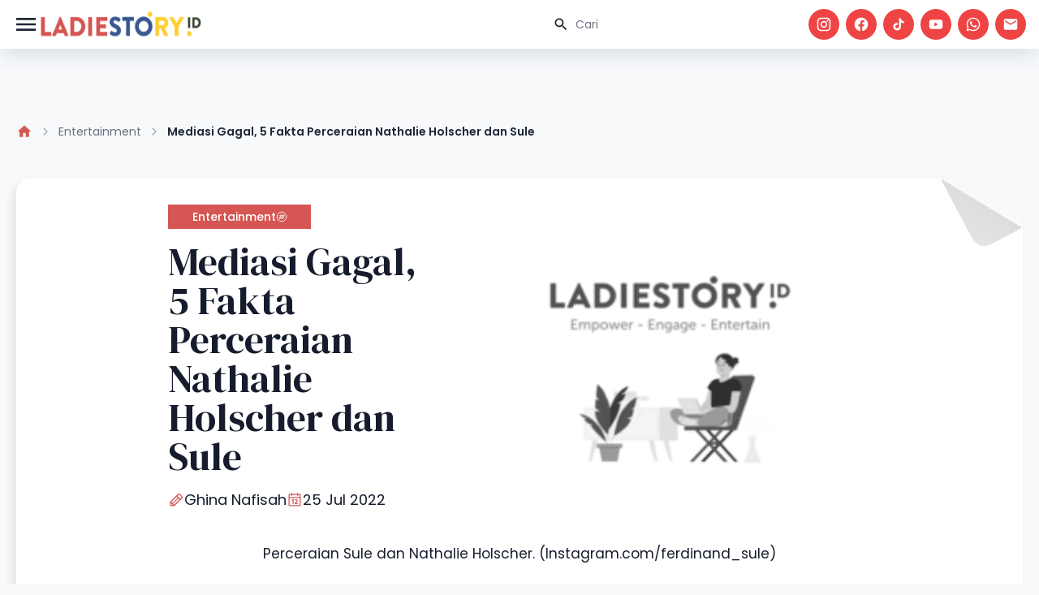

--- FILE ---
content_type: text/html; charset=UTF-8
request_url: https://www.ladiestory.id/fakta-perceraian-nathalie-holscher-dan-sule-66609
body_size: 12473
content:
<!doctype html>
<html lang="en" class="light scroll-smooth" dir="ltr">

<head>
    <meta charset="utf-8">
    <meta name="viewport" content="width=device-width, initial-scale=1.0">
    <link rel="preconnect" href="https://fonts.googleapis.com">
<link rel="preconnect" href="https://fonts.gstatic.com" crossorigin>
<link href="https://fonts.googleapis.com/css2?family=DM+Serif+Display:ital@0;1&display=swap" rel="stylesheet">
<link href="https://fonts.googleapis.com/css2?family=Poppins:ital,wght@0,100;0,200;0,300;0,400;0,500;0,600;0,700;0,800;0,900;1,100;1,200;1,300;1,400;1,500;1,600;1,700;1,800;1,900&display=swap" rel="stylesheet">
<link rel="stylesheet" href="https://www.ladiestory.id/assets/libs/swiper/css/swiper.min.css">
<link rel="preload" as="style" href="https://www.ladiestory.id/build/assets/app-B_foaMeh.css" /><link rel="stylesheet" href="https://www.ladiestory.id/build/assets/app-B_foaMeh.css" />
        <meta name="apple-mobile-web-app-capable" content="yes" />
            <meta name="robots" content="index, follow">
        <meta name="googlebot-news" content="index, follow" />
        <meta name="googlebot" content="index, follow" />
            <meta name="google-site-verification" content="pf8A8S-7KWVBuWq86jUyhbW8Noqib4zQcBjoqBx-IsY" />
        <meta name="mobile-web-app-capable" content="yes">
    
    <meta name="copyright" content="Ladiestory.id">
    <meta name="author" content="Ladiestory.id">
    <meta name="geo.country" content="ID">
    <meta name="geo.placename" content="Indonesia">
    
    <link rel="canonical" href="https://www.ladiestory.id/fakta-perceraian-nathalie-holscher-dan-sule-66609" />
    <meta property="og:locale" content="id_ID" />
    <meta property="fb:app_id" content="196156271285232" />
    <meta property="og:url" content="https://www.ladiestory.id/fakta-perceraian-nathalie-holscher-dan-sule-66609" />
    <meta property="og:site_name" content="Ladiestory.ID" />
    <meta property="og:type" content="website" />
    <meta property="og:title" content="" />
    <meta property="keyword" content="" />

            <meta property="og:description" content="Nathalie Holscher dengan Sule telah menjalani sidang perdana gugatan perceraian mereka di Pengadilan Agama Cikarang, Bekasi pada Rabu (20/07/22). Sayangnya, mediasi keduanya gagal dalam sidang perdana ini.
&amp;nbsp;
Ramai diperbincangkan oleh warganet, berikut beberapa fakta terkait perceraian Nathalie Holscher dan Sule.">
    


            <meta property="og:image" content="https://assets.ladiestory.id/gallery/1657271852327588488-perceraian-sule-dan-nathalie-holscher.jpg" />
        <meta property="og:image:type" content="image/jpeg" />
    <meta name="twitter:title" content="Mediasi Gagal, 5 Fakta Perceraian Nathalie Holscher dan Sule">
    <meta name="twitter:card" content="summary_large_image">
    <meta name="twitter:image:alt" content="Mediasi Gagal, 5 Fakta Perceraian Nathalie Holscher dan Sule">
    <meta name="twitter:site" content="@LadiestoryID">
    <script type="application/ld+json">
            {
                "@context": "https://schema.org",
                "@type": "WebPage",
                "headline": "Mediasi Gagal, 5 Fakta Perceraian Nathalie Holscher dan Sule",
                "url": "https://www.ladiestory.id/fakta-perceraian-nathalie-holscher-dan-sule-66609",
                "datePublished": "2022-07-25 15:45:00",
                                "image": "https://assets.ladiestory.id/gallery/1657271852327588488-perceraian-sule-dan-nathalie-holscher.jpg"
                            }
        </script>
    <script type="application/ld+json">
            {
                    "@context": "https://schema.org",
                    "@type": "NewsArticle",
                    "mainEntityOfPage": {
                        "@type": "WebPage",
                        "@id": "https://www.ladiestory.id/fakta-perceraian-nathalie-holscher-dan-sule-66609"
                    },
                    "headline": "Mediasi Gagal, 5 Fakta Perceraian Nathalie Holscher dan Sule",
                                        "image": {
                        "@type": "ImageObject",
                        "url": "https://assets.ladiestory.id/gallery/1657271852327588488-perceraian-sule-dan-nathalie-holscher.jpg"
                    },
                                        "datePublished": "2022-07-25 15:45:00",
                    "dateModified": "2022-07-25 15:45:00",
                    "author": {
                        "@type": "Person",
                        "name": "Ghina Nafisah"
                    },
                    "publisher": {
                        "@type": "Organization",
                        "name": "LadiestoryID",
                        "logo": {
                            "@type": "ImageObject",
                            "url": "https://assets.ladiestory.id/images/LadiestoryID_logo22s.png"
                        }
                    },
                    "description": "Nathalie Holscher dengan Sule telah menjalani sidang perdana gugatan perceraian mereka di Pengadilan Agama Cikarang, Bekasi pada Rabu (20/07/22). Sayangnya, mediasi keduanya gagal dalam sidang perdana ini.
&amp;nbsp;
Ramai diperbincangkan oleh warganet, berikut beberapa fakta terkait perceraian Nathalie Holscher dan Sule."
                }
        </script>
    <script type="application/ld+json">
            {
                        "@context": "https://schema.org",
                        "@type": "BreadcrumbList",
                        "itemListElement":
                        [
                            {
                                "@type": "ListItem",
                                "position": 1,
                                "item":
                                {
                                    "@id": "https://www.ladiestory.id",
                                    "name": "LADIESTORY.ID"
                                }
                            },
                            {
                                "@type": "ListItem",
                                "position": 2,
                                "item":
                                {
                                    "@id": "https://www.ladiestory.id/category/entertainment",
                                    "name": "Entertainment"
                                }
                            }
                        ]
                    }
        </script>
    <title>Mediasi Gagal, 5 Fakta Perceraian Nathalie Holscher dan...</title>
        
    <link rel="shortcut icon" href="https://ladiestory.id/images/logolsv2.ico">
    
    <script async src="https://www.googletagmanager.com/gtag/js?id=UA-138994967-1"></script>
    

    <!-- Meta Pixel Code -->
    <script>
        ! function(f, b, e, v, n, t, s) {
            if (f.fbq) return;
            n = f.fbq = function() {
                n.callMethod ?
                    n.callMethod.apply(n, arguments) : n.queue.push(arguments)
            };
            if (!f._fbq) f._fbq = n;
            n.push = n;
            n.loaded = !0;
            n.version = '2.0';
            n.queue = [];
            t = b.createElement(e);
            t.async = !0;
            t.src = v;
            s = b.getElementsByTagName(e)[0];
            s.parentNode.insertBefore(t, s)
        }(window, document, 'script',
            'https://connect.facebook.net/en_US/fbevents.js');
        fbq('init', '811425740287338');
        fbq('track', 'PageView');
    </script>
    <noscript><img height="1" width="1" style="display:none" src="https://www.facebook.com/tr?id=811425740287338&ev=PageView&noscript=1" /></noscript>
    <!-- End Meta Pixel Code -->


    <script>
        window.dataLayer = window.dataLayer || [];

        function gtag() {
            dataLayer.push(arguments);
        }
        gtag('js', new Date());

        gtag('config', 'UA-138994967-1');
    </script>

    <!-- Google Tag Manager -->
    <script>
        (function(w, d, s, l, i) {
            w[l] = w[l] || [];
            w[l].push({
                'gtm.start': new Date().getTime(),
                event: 'gtm.js'
            });
            var f = d.getElementsByTagName(s)[0],
                j = d.createElement(s),
                dl = l != 'dataLayer' ? '&l=' + l : '';
            j.async = true;
            j.src =
                'https://www.googletagmanager.com/gtm.js?id=' + i + dl;
            f.parentNode.insertBefore(j, f);
        })(window, document, 'script', 'dataLayer', 'GTM-KZD929X');
    </script>
    <script id="s_ladiestory" type="text/javascript">
        var pro_token = "bcDhTPa2UDPwioS1TBaz8w==",
            timestamp = new Date().getTime(),
            path = "https://widget.profeedr.com";
        ! function(e) {
            var t = e.createElement("script");
            t.src = path + "/Embed/btn_widget.js?cb=" + timestamp, t.async = !0;
            var a = e.getElementsByTagName("script")[0];
            a.parentNode.insertBefore(t, a)
        }(document);
    </script>
    <!-- End Google Tag Manager -->

    <script id="s_ladiestory" type="text/javascript">var pro_token="bcDhTPa2UDPwioS1TBaz8w==", timestamp = new Date().getTime(), path="https://widget.profeedr.com";!function(e){var t=e.createElement("script");t.src=path+"/Embed/btn_widget.js?cb="+timestamp,t.async=!0;var a=e.getElementsByTagName("script")[0];a.parentNode.insertBefore(t,a)}(document);</script>
</head>

<body>
    <header id="ls-header" class="main-header">
    <nav id="navHeader" class="container px-4 mx-auto sm:flex sm:items-center sm:justify-between">
        <div class="flex items-center justify-between gap-3">
            <button type="button"
                id="sidebar-toggle"
                class="relative flex items-center justify-center text-gray-800 bg-white hs-collapse-toggle size-8 gap-x-2 hover:bg-gray-50 focus:outline-none focus:bg-gray-50 disabled:opacity-50 disabled:pointer-events-none dark:bg-transparent dark:border-neutral-700 dark:text-white dark:hover:bg-white/10 dark:focus:bg-white/10"
                data-twe-offcanvas-toggle data-twe-target="#sideBarMenu" aria-controls="sideBarMenu"
                data-twe-ripple-init data-twe-ripple-color="light">
                <span class="iconify size-8 mdi--menu"></span>
            </button>

            <a class="flex-none text-xl font-semibold dark:text-white focus:outline-none focus:opacity-80"
                href="https://www.ladiestory.id" aria-label="Brand">
                <img src="https://www.ladiestory.id/images/ladiestorylogov2.png" class="max-w-[200px] h-[60px]"
                    alt="ladies story logo">
            </a>
        </div>
        <div id="hs-navbar-example"
            class="hidden overflow-hidden transition-all duration-300 hs-collapse basis-full grow sm:block"
            aria-labelledby="hs-navbar-example-collapse">
            <div class="flex flex-col gap-1 mt-5 xl:gap-5 sm:flex-row sm:items-center sm:justify-end sm:mt-0 sm:ps-5">
                <div class="max-w-sm space-y-3">
                    <div>
                        <div class="relative">
                            <form action="https://www.ladiestory.id/result">
                                <input type="text" id="hs-leading-icon"
                                    class="block w-full px-4 py-3 text-sm border-gray-200 rounded-full ps-11 focus:z-10 focus:border-gray-500 focus:ring-gray-500 disabled:opacity-50 disabled:pointer-events-none dark:bg-neutral-900 dark:border-neutral-700 dark:text-neutral-400 dark:placeholder-neutral-500 dark:focus:ring-neutral-600"
                                    placeholder="Cari" name="search">
                            </form>
                            <div class="absolute inset-y-0 z-20 flex items-center pointer-events-none start-0 ps-4">
                                <span class="iconify mdi--magnify size-5"></span>
                            </div>
                        </div>
                    </div>
                </div>

                <div class="flex space-x-2">
                    <a href="https://www.instagram.com/ladiestory.id" target="_blank" class="bg-red-500 social-icon size-[32px] xl:size-[38px] ">
                        <span class="text-white iconify mdi--instagram size-4 xl:size-5"></span>
                    </a>
                    <a href="https://www.facebook.com/ladiestoryID" target="_blank" class="bg-red-500 social-icon size-[32px] xl:size-[38px] ">
                        <span class="text-white iconify mdi--facebook size-4 xl:size-5"></span>
                    </a>
                    <a href="https://tiktok.com/LadiestoryID" target="_blank" class="bg-red-500 social-icon size-[32px] xl:size-[38px] ">
                        <span class="text-white iconify ic--round-tiktok size-4 xl:size-5"></span>
                    </a>
                    <a href="https://www.youtube.com/ladiestoryID/" target="_blank" class="bg-red-500 social-icon size-[32px] xl:size-[38px] ">
                        <span class="text-white iconify mdi--youtube size-4 xl:size-5"></span>
                    </a>
                    <a href="https://wa.me/6281585210067" target="_blank" class="bg-red-500 social-icon size-[32px] xl:size-[38px] ">
                        <span class="text-white iconify mdi--whatsapp size-4 xl:size-5"></span>
                    </a>
                    <a href="/cdn-cgi/l/email-protection#264f484049664a47424f43555249545f084f42" target="_blank" class="bg-red-500 social-icon size-[32px] xl:size-[38px] ">
                        <span class="text-white iconify mdi--email size-4 xl:size-5"></span>
                    </a>
                </div>
            </div>
        </div>
    </nav>
    
</header>
    <div class="invisible fixed bottom-0 left-0 top-0 z-[1045] flex w-72 max-w-full -translate-x-full flex-col border-none bg-white bg-clip-padding text-neutral-700 shadow-sm outline-none transition duration-300 ease-in-out data-[twe-offcanvas-show]:transform-none dark:bg-body-dark dark:text-white"
    tabindex="-1" id="sideBarMenu" aria-labelledby="sideBarMenuLabel" data-twe-offcanvas-init>
    <div class="flex items-center justify-between p-4 shadow-xl">
        <div class="mb-0 font-medium text-[16px] leading-normal" id="sideBarMenuLabel"> Menu's </div>
        <button type="button" id="sidebar-close"
            class="box-content border-none rounded-none text-neutral-500 hover:text-neutral-800 hover:no-underline focus:text-neutral-800 focus:opacity-100 focus:shadow-none focus:outline-none dark:text-neutral-400 dark:hover:text-neutral-300 dark:focus:text-neutral-300"
            data-twe-offcanvas-dismiss aria-label="Close">
            <span class="iconify size-5 lucide--sidebar-close">
            </span>
        </button>
    </div>
    <div class="flex-grow p-4 overflow-y-auto">
        <div class="block mb-4 lg:hidden">
            <div class="relative">
                <form action="https://www.ladiestory.id/result">
                    <input type="text" id="hs-leading-icon"
                        class="block w-full px-4 py-3 text-sm border-gray-200 rounded-full ps-11 focus:z-10 focus:border-gray-500 focus:ring-gray-500 disabled:opacity-50 disabled:pointer-events-none dark:bg-neutral-900 dark:border-neutral-700 dark:text-neutral-400 dark:placeholder-neutral-500 dark:focus:ring-neutral-600"
                        placeholder="Cari" name="search">
                </form>
                <div class="absolute inset-y-0 z-20 flex items-center pointer-events-none start-0 ps-4">
                    <span class="iconify mdi--magnify size-5"></span>
                </div>
            </div>
        </div>
        <div class="mb-0 font-semibold leading-normal" id="sideBarMenuLabel"> Categories </div>
        <ul class="px-2 w-72 text-surface dark:text-white">
                            <li class="w-full py-1">
                    <a href="https://www.ladiestory.id/category/entertainment" aria-current="true"
                        class="flex items-center w-full rounded-lg cursor-pointer bg-primary-100 text-primary-700 dark:bg-slate-900 dark:text-primary-500">
                        <span class="iconify size-10 lucide--dot " style="color: #000000"></span>
                        Entertainment
                    </a>
                </li>
                            <li class="w-full py-1">
                    <a href="https://www.ladiestory.id/category/beauty" aria-current="true"
                        class="flex items-center w-full rounded-lg cursor-pointer bg-primary-100 text-primary-700 dark:bg-slate-900 dark:text-primary-500">
                        <span class="iconify size-10 lucide--dot " style="color: #000000"></span>
                        Beauty
                    </a>
                </li>
                            <li class="w-full py-1">
                    <a href="https://www.ladiestory.id/category/fashion" aria-current="true"
                        class="flex items-center w-full rounded-lg cursor-pointer bg-primary-100 text-primary-700 dark:bg-slate-900 dark:text-primary-500">
                        <span class="iconify size-10 lucide--dot " style="color: #000000"></span>
                        Fashion
                    </a>
                </li>
                            <li class="w-full py-1">
                    <a href="https://www.ladiestory.id/category/lifestyle" aria-current="true"
                        class="flex items-center w-full rounded-lg cursor-pointer bg-primary-100 text-primary-700 dark:bg-slate-900 dark:text-primary-500">
                        <span class="iconify size-10 lucide--dot " style="color: #000000"></span>
                        Lifestyle
                    </a>
                </li>
                            <li class="w-full py-1">
                    <a href="https://www.ladiestory.id/category/health" aria-current="true"
                        class="flex items-center w-full rounded-lg cursor-pointer bg-primary-100 text-primary-700 dark:bg-slate-900 dark:text-primary-500">
                        <span class="iconify size-10 lucide--dot " style="color: #000000"></span>
                        Health
                    </a>
                </li>
                            <li class="w-full py-1">
                    <a href="https://www.ladiestory.id/category/momkids" aria-current="true"
                        class="flex items-center w-full rounded-lg cursor-pointer bg-primary-100 text-primary-700 dark:bg-slate-900 dark:text-primary-500">
                        <span class="iconify size-10 lucide--dot " style="color: #000000"></span>
                        Mom &amp; Kids
                    </a>
                </li>
                            <li class="w-full py-1">
                    <a href="https://www.ladiestory.id/category/travel" aria-current="true"
                        class="flex items-center w-full rounded-lg cursor-pointer bg-primary-100 text-primary-700 dark:bg-slate-900 dark:text-primary-500">
                        <span class="iconify size-10 lucide--dot " style="color: #000000"></span>
                        Travel
                    </a>
                </li>
                            <li class="w-full py-1">
                    <a href="https://www.ladiestory.id/category/shopnstory" aria-current="true"
                        class="flex items-center w-full rounded-lg cursor-pointer bg-primary-100 text-primary-700 dark:bg-slate-900 dark:text-primary-500">
                        <span class="iconify size-10 lucide--dot " style="color: #000000"></span>
                        ShopnStory
                    </a>
                </li>
                            <li class="w-full py-1">
                    <a href="https://www.ladiestory.id/category/sambalahap" aria-current="true"
                        class="flex items-center w-full rounded-lg cursor-pointer bg-primary-100 text-primary-700 dark:bg-slate-900 dark:text-primary-500">
                        <span class="iconify size-10 lucide--dot " style="color: #000000"></span>
                        Sambalahap
                    </a>
                </li>
                    </ul>
        <div class="mb-0 font-semibold leading-normal mt-5" id="sideBarMenuLabel"> Ladiestory </div>
        <div class="w-72 text-surface dark:text-white">
            <a href="https://www.ladiestory.id/media-hub" aria-current="true"
                class="flex items-center w-full gap-1 p-4 rounded-lg cursor-pointer bg-primary-100 text-primary-700 dark:bg-slate-900 dark:text-primary-500">
                <span class="iconify size-5 mdi--information-outline"></span>
                Media Hub
            </a>
            <a href="https://www.ladiestory.id/about-us" aria-current="true"
                class="flex items-center w-full gap-1 p-4 rounded-lg cursor-pointer bg-primary-100 text-primary-700 dark:bg-slate-900 dark:text-primary-500">
                <span class="iconify size-5 mdi--information-outline"></span>
                About Us
            </a>
            <a href="https://www.ladiestory.id/tim-editorial" aria-current="true"
                class="flex items-center w-full gap-1 p-4 rounded-lg cursor-pointer bg-primary-100 text-primary-700 dark:bg-slate-900 dark:text-primary-500">
                <span class="iconify size-5 mdi--information-outline"></span>
                Editorial Team
            </a>
            <a href="https://www.ladiestory.id/privacy-policy" aria-current="true"
                class="flex items-center w-full gap-1 p-4 rounded-lg cursor-pointer bg-primary-100 text-primary-700 dark:bg-slate-900 dark:text-primary-500">
                <span class="iconify size-5 mdi--information-outline"></span>
                Privacy Policy
            </a>
            <a href="https://www.ladiestory.id/pedoman-media-siber" aria-current="true"
                class="flex items-center w-full gap-1 p-4 rounded-lg cursor-pointer bg-primary-100 text-primary-700 dark:bg-slate-900 dark:text-primary-500">
                <span class="iconify size-5 mdi--information-outline"></span>
                Pedoman Media Siber
            </a>
            <a href="https://www.ladiestory.id/contact-us" aria-current="true"
                class="flex items-center w-full gap-1 p-4 rounded-lg cursor-pointer bg-primary-100 text-primary-700 dark:bg-slate-900 dark:text-primary-500">
                <span class="iconify size-5 mdi--information-outline"></span>
                Contact Us
            </a>
        </div>
    </div>
</div>

    <div id="main" class="pt-6 mt-4">
            
    <div class="container relative px-5 pt-12 pb-6 mt-16">
        
        
        
        
        <ol class="flex flex-wrap items-center text-wrap">
            <li class="inline-flex items-center">
                <a class="flex items-center text-sm text-gray-500 hover:text-blue-600 focus:outline-none focus:text-blue-600 dark:text-neutral-500 dark:hover:text-blue-500 dark:focus:text-blue-500"
                    href="https://www.ladiestory.id">
                    <span class="iconify mdi--home size-5 text-primary"></span>
                </a>
                <svg class="mx-2 text-gray-400 shrink-0 size-4 dark:text-neutral-600" xmlns="http://www.w3.org/2000/svg"
                    width="24" height="24" viewBox="0 0 24 24" fill="none" stroke="currentColor" stroke-width="2"
                    stroke-linecap="round" stroke-linejoin="round">
                    <path d="m9 18 6-6-6-6"></path>
                </svg>
            </li>
            <li class="inline-flex items-center">
                <a class="flex items-center text-sm text-gray-500 hover:text-blue-600 focus:outline-none focus:text-blue-600 dark:text-neutral-500 dark:hover:text-blue-500 dark:focus:text-blue-500"
                    href="https://www.ladiestory.id/category/entertainment">
                    Entertainment
                    <svg class="mx-2 text-gray-400 shrink-0 size-4 dark:text-neutral-600" xmlns="http://www.w3.org/2000/svg"
                        width="24" height="24" viewBox="0 0 24 24" fill="none" stroke="currentColor"
                        stroke-width="2" stroke-linecap="round" stroke-linejoin="round">
                        <path d="m9 18 6-6-6-6"></path>
                    </svg>
                </a>
            </li>
            <li class="inline-flex flex-wrap items-center text-sm font-semibold text-gray-800 dark:text-neutral-200"
                aria-current="page">
                Mediasi Gagal, 5 Fakta Perceraian Nathalie Holscher dan Sule
            </li>
        </ol>

    </div>
    
    <div class="container relative px-5 py-3 md:py-6">
        <div class="card-folded w-full">
    <div class="flex items-center justify-center w-full">
                <div class="flex flex-col-reverse items-center md:flex-row">
                    <div class="flex flex-col justify-center h-full p-8 align-middle lg:max-w-[620px]">
                        <div class="grid grid-cols-1 gap-4">
                            <a class="btn-primary text-sm !rounded-none">
                                Entertainment
                                <span class="iconify solar--hashtag-circle-linear"></span>
                            </a>
                            <h1 class="text-2xl lg:text-5xl">Mediasi Gagal, 5 Fakta Perceraian Nathalie Holscher dan Sule</h1>
                            <div class="flex gap-3">
                                <a href="https://www.ladiestory.id/profile/Ghina"
                                    class="flex items-center gap-2 text-sm lg:text-lg">
                                    <span class="iconify text-primary size-5 ph--pencil"></span>
                                    Ghina Nafisah
                                </a>
                                <a class="flex items-center gap-2 text-sm lg:text-lg">
                                    <span class="iconify text-primary size-5 ph--calendar"></span>
                                    25 Jul 2022
                                </a>
                            </div>
                        </div>
                    </div>
                    <div class="w-full pb-2 mx-auto pt-9 px-9 md:p-9">
                        <img data-src="https://assets.ladiestory.id/gallery/1657271852327588488-perceraian-sule-dan-nathalie-holscher.jpg" class="w-full  object-cover rounded-tr-[40px] lazy"
                            alt="Mediasi Gagal, 5 Fakta Perceraian Nathalie Holscher dan Sule">
                    </div>
                </div>
            </div>
            <div class="max-w-xl px-5 mx-auto text-center md:max-w-2xl">
                <p class="text-sm leading-normal md:text-base">Perceraian Sule dan Nathalie Holscher. (Instagram.com/ferdinand_sule)</p>
            </div>

            <article class="article-content">
                
                                    <div class="mb-4 toc">
                        <div id="tocCollapse">
                            <div class="bg-white rounded-lg">
                                <div class="mb-0" id="headingOne">
                                    <button
                                        class="group relative flex w-full items-center rounded-lg border-0 bg-[#11296B] text-white px-5 py-4 text-left text-base font-medium transition [overflow-anchor:none] hover:z-[2] focus:z-[3] focus:outline-none [&:not([data-twe-collapse-collapsed])]:bg-[#11296B] [&:not([data-twe-collapse-collapsed])]:text-white [&:not([data-twe-collapse-collapsed])]:shadow-border-b "
                                        type="button" data-twe-collapse-init data-twe-collapse-collapsed
                                        data-twe-target="#collapseToc" aria-expanded="true" aria-controls="collapseToc">
                                        Daftar Isi
                                        <span
                                            class="-me-1 ms-auto h-5 w-5 shrink-0 rotate-[-180deg] transition-transform duration-200 ease-in-out group-data-[twe-collapse-collapsed]:me-0 group-data-[twe-collapse-collapsed]:rotate-0 motion-reduce:transition-none [&>svg]:h-6 [&>svg]:w-6">
                                            <svg xmlns="http://www.w3.org/2000/svg" fill="none" viewBox="0 0 24 24"
                                                stroke-width="1.5" stroke="currentColor">
                                                <path stroke-linecap="round" stroke-linejoin="round"
                                                    d="M19.5 8.25l-7.5 7.5-7.5-7.5" />
                                            </svg>
                                        </span>
                                    </button>
                                </div>
                                <div id="collapseToc" class="!visible hidden" data-twe-collapse-item
                                    aria-labelledby="headingOne" data-twe-parent="#tocCollapse">
                                    <div class="w-full p-3 text-lg text-[#11296B]">
                                        <ul>
  <li class="first last">
    <span></span>
    <ul class="menu_level_1">
      <li class="first">
        <a href="#alasan-perceraian">Alasan Perceraian</a>
      </li>
      <li>
        <a href="#gugatan-cerai">Gugatan Cerai</a>
      </li>
      <li>
        <a href="#hak-asuh-anak">Hak Asuh Anak</a>
      </li>
      <li>
        <a href="#tanggungan-nafkah">Tanggungan Nafkah</a>
      </li>
      <li class="last">
        <a href="#setelah-bercerai">Setelah Bercerai</a>
      </li>
    </ul>
  </li>
</ul>

                                    </div>
                                </div>
                            </div>
                        </div>
                    </div>
                
                <p style="text-align: justify;"><strong>Ladiestory.id - </strong><a href="https://www.ladiestory.id/result?search=nathalie+holscher">Nathalie Holscher</a> dengan <a href="https://www.ladiestory.id/result?search=sule">Sule</a> telah menjalani sidang perdana gugatan perceraian mereka di Pengadilan Agama Cikarang, Bekasi pada Rabu (20/07/22). Sayangnya, mediasi keduanya gagal dalam sidang perdana ini.</p>
<p style="text-align: justify;">Ramai diperbincangkan oleh warganet, berikut beberapa fakta terkait perceraian Nathalie Holscher dan Sule.</p>
<h2 style="text-align: justify;" id="alasan-perceraian">Alasan Perceraian</h2>
<figure class="image" style="text-align: justify;"><img src="https://assets.ladiestory.id/gallery/16571954281453898665-nathalie-holscher-dan-keluarga.jpg" alt="" width="480" height="320">
<figcaption>Nathalie Holscher, Putri Delina, dan Sule. (Instagram.com/nathalieholscher)</figcaption>
</figure>
<p style="text-align: justify;">Beredar kabar alasan perceraian Nathalie Holscher disebabkan oleh putri semata wayang Sule, <a href="https://www.ladiestory.id/result?search=putri+delina">Putri Delina</a>. Faktanya, menurut pihak pengacara &nbsp;Nathalie Holscher, alasan dan penyebab perceraian yang telah dituliskan pada gugatan bersifat pribadi.</p>
<p style="text-align: justify;">Namun, Nathalie Holscher mengatakan bahwa dirinya dan Sule sudah tidak memiliki kecocokan.</p>
<p style="text-align: justify;">“Intinya gak ada kecocokan dan memang enggak bisa dipertahankan,” ujar Nathalie Holscher.</p>
<h2 style="text-align: justify;" id="gugatan-cerai">Gugatan Cerai</h2>
<figure class="image" style="text-align: justify;"><img src="https://assets.ladiestory.id/gallery/16583234851585460971-sule.jpg" alt="" width="480" height="320">
<figcaption>Momen Sule Hadir di Pengadilan Agama Cikarang (YouTube.com/KH INFOTAINMENT)</figcaption>
</figure>
<p style="text-align: justify;">Nathalie Holscher mengajukan gugatan cerai pada 3 Juli 2022 lewat <em>e-court</em>. Hal tersebut dibenarkan oleh salah satu panitera pengadilan agama Cikarang.</p>
<p style="text-align: justify;">“Jadi perkara tersebut berdasarkan surat gugatannya, yaitu tanggal 3 Juli 2022 atas nama Nathallie Holscher yang dikuasakan kepada maja besar surya melawan Sutisna (Sule)” kata Maman Suherman, selaku panitera pengadilan agama Cikarang, Bekasi.</p>
<h2 style="text-align: justify;" id="hak-asuh-anak">Hak Asuh Anak</h2>
<figure class="image" style="text-align: justify;"><img src="https://assets.ladiestory.id/gallery/1657296555-gaya-hijab-natalie-holscher.jpg" alt="" width="480" height="320">
<figcaption>Nathalie Holscher dan Adzam. (Special)</figcaption>
</figure>
<p style="text-align: justify;">Nathalie Holscher dan Sule adalah pasangan yang menikah pada 15 November 2020 lalu. Dari pernikahan tersebut, lahirlah anak laki-laki bernama Adzam Adriansyah Sutisna pada 12 Desember 2021.</p>
<p style="text-align: justify;">Dalam proses perpisahan, Nathalie membeberkan tuntutan cerainya kepada Sule, yaitu hak asuh anak dan tanggungan nafkah anak atas nama Adzam.</p>
                        <div class="flex flex-col w-full gap-6 py-4 md:flex-row">
                        <div class="w-full md:w-3/4 flex flex-col gap-4 bg-[#11296B] rounded-xl xl:min-h-[180px] p-5 text-white">
                            <div>Baca Juga :</div>
                            <a class="py-3 text-lg xl:text-2xl" href="https://www.ladiestory.id/kerap-dihujat-netizen-putri-anne-beri-klarifikasi-soal-hijab-82235">Kerap Dihujat Netizen, Putri Anne Beri Klarifikasi Soal Hijab</a>

                        </div>
                        <div class="w-full md:w-1/4 flex flex-col gap-4 bg-[#11296B] rounded-xl xl:min-h-[180px] p-5 text-white">
                            <div class="pb-2 text-sm xl:text-2xl">Follow our <br> media updates!</div>
                            <div class="flex flex-wrap items-center gap-1 pb-2 lg:justify-evenly">
                                <a href="https://www.instagram.com/ladiestory.id" target="_blank" class="bg-white social-icon size-[32px] lg:size-[38px] ">
                                    <span class="text-[#112968] iconify mdi--instagram size-5"></span>
                                </a>
                                <a href="https://www.tiktok.com/@ladiestory.id" target="_blank" class="bg-white social-icon size-[32px] lg:size-[38px] ">
                                    <span class="text-[#112968] iconify ic--round-tiktok size-5"></span>
                                </a>
                                <a href="https://www.youtube.com/@ladiestoryid" target="_blank" class="bg-white social-icon size-[32px] lg:size-[38px] ">
                                    <span class="text-[#112968] iconify mdi--youtube size-5"></span>
                                </a>
                                <a href="https://wa.me/6281585210067" target="_blank" class="bg-white social-icon size-[32px] lg:size-[38px] ">
                                    <span class="text-[#112968] iconify mdi--whatsapp size-5"></span>
                                </a>
                                <a href="/cdn-cgi/l/email-protection#1871767e775874797c717d6b6c776a6136717c" target="_blank" class="bg-white social-icon size-[32px] lg:size-[38px] ">
                                    <span class="text-[#112968] iconify mdi--email size-5"></span>
                                </a>
                            </div>
                            </div>
                        </div>
<p style="text-align: justify;">Dilihat dari hasil persidangannya, Nathalie Holscher mendapatkan hak asuh terhadap sang putra. Namun, tetap mengikuti peraturan undang-undang yang berlaku.</p>
<p style="text-align: justify;">“Untuk hak asuh anak, kita mengikuti undang-undang juga” ujar Nathalie.</p>
<h2 style="text-align: justify;" id="tanggungan-nafkah">Tanggungan Nafkah</h2>
<figure class="image" style="text-align: justify;"><img src="https://assets.ladiestory.id/gallery/1657290880-nathalie-holscher.jpg" alt="" width="480" height="320">
<figcaption>Nathalie Holscher dan Baby Adzam (instagram.com/nathalieholscher)</figcaption>
</figure>
<p style="text-align: justify;">Setelah menyinggung soal hak asuk anak kandungnya, Nathalie Holscher juga menggugat soal tanggungan nafkah Sule kepada sang anak, Adzam. Nathalie menyebut jika Sule siap memberikan nafkah Rp25 Juta per bulan untuk Adzam.</p>
<p style="text-align: justify;">“Kalau nafkah aku tidak pernah meminta, jadi dari kesepakatan kita bersama, berdua. Dan yang menentukan nominal itu adalah Akang (Sule). Kalau aku prinsip terserah kalau Akang mau ngasih berapa ya bersyukur” ujar Nathalie Holscher.</p>
<h2 style="text-align: justify;" id="setelah-bercerai">Setelah Bercerai</h2>
<figure class="image" style="text-align: justify;"><img src="https://assets.ladiestory.id/gallery/1655790852550450012-nathalie-holscher-dan-putri-delina.jpg" alt="" width="480" height="320">
<figcaption>Nathalie Holscher. (YouTube.com/uyakuyatv)</figcaption>
</figure>
<p style="text-align: justify;">Walaupun masih dalam proses perceraian, namun pasangan Nathalie Holscher dan Sule dikabarkan tidak akan rujuk kembali. Pasalnya, Nathalie Holscher mengaku sudah punya alasan kuat tapi tidak dibeberkan ke publik.</p>
<p style="text-align: justify;">“Ada (alasannya), cuma aku enggak bisa ceritain ke kalian karena aku enggak mau menjatuhkan orang,” ucap Nathalie.</p>
<p style="text-align: justify;">Setelah cerai, Adzam tetap diberikan hak untuk bertemu dengan sang ayah. Hal ini disampaikan Nathalie Holscher lewat unggahan video di kanal YouTube <a href="https://www.ladiestory.id/result?search=uya+kuya">Uya Kuya</a>.</p>
<p style="text-align: justify;">“Aku tidak akan melarang Adzam untuk main sama kakak-kakanya dan papanya, kalau misalkan ia mau main atau mau liat, silahkan ke rumah. Kalau mau VC (v<em>ideo call</em>), komunikasi, silakan aku tidak melarang apapun itu,” ucap Nathalie.</p>
<p style="text-align: justify;">“Aku juga mengajarkan jangan membenci ibumu dan papamu,” tambah Nathalie.&nbsp;&nbsp;&nbsp;&nbsp;&nbsp;</p>
                        <div class="flex flex-col w-full gap-6 py-4 md:flex-row">
                        <div class="w-full md:w-3/4 flex flex-col gap-4 bg-[#11296B] rounded-xl xl:min-h-[180px] p-5 text-white">
                            <div>Baca Juga :</div>
                            <a class="py-3 text-lg xl:text-2xl" href="https://www.ladiestory.id/usai-cerai-dari-paula-verhoeven-baim-wong-ngaku-ingin-hidup-tenang-82231">Usai Cerai dari Paula Verhoeven, Baim Wong Ngaku Ingin Hidup Tenang</a>

                        </div>
                        <div class="w-full md:w-1/4 flex flex-col gap-4 bg-[#11296B] rounded-xl xl:min-h-[180px] p-5 text-white">
                            <div class="pb-2 text-sm xl:text-2xl">Follow our <br> media updates!</div>
                            <div class="flex flex-wrap items-center gap-1 pb-2 lg:justify-evenly">
                                <a href="https://www.instagram.com/ladiestory.id" target="_blank" class="bg-white social-icon size-[32px] lg:size-[38px] ">
                                    <span class="text-[#112968] iconify mdi--instagram size-5"></span>
                                </a>
                                <a href="https://www.tiktok.com/@ladiestory.id" target="_blank" class="bg-white social-icon size-[32px] lg:size-[38px] ">
                                    <span class="text-[#112968] iconify ic--round-tiktok size-5"></span>
                                </a>
                                <a href="https://www.youtube.com/@ladiestoryid" target="_blank" class="bg-white social-icon size-[32px] lg:size-[38px] ">
                                    <span class="text-[#112968] iconify mdi--youtube size-5"></span>
                                </a>
                                <a href="https://wa.me/6281585210067" target="_blank" class="bg-white social-icon size-[32px] lg:size-[38px] ">
                                    <span class="text-[#112968] iconify mdi--whatsapp size-5"></span>
                                </a>
                                <a href="/cdn-cgi/l/email-protection#442d2a222b042825202d2137302b363d6a2d20" target="_blank" class="bg-white social-icon size-[32px] lg:size-[38px] ">
                                    <span class="text-[#112968] iconify mdi--email size-5"></span>
                                </a>
                            </div>
                            </div>
                        </div>

                <div class="py-4 text-base font-medium">Topics :</div>
                <div class="flex flex-wrap items-center flex-1 max-w-5xl gap-3">
                                                                <a href="https://www.ladiestory.id/tag/nathalie-holscher"
     class="cursor-pointer bg-[#385890] w-auto px-4 py-1 font-medium text-[12px] text-white flex items-center justify-center gap-2 rounded-3xl">
     nathalie holscher
 </a>
                                            <a href="https://www.ladiestory.id/tag/sule"
     class="cursor-pointer bg-[#385890] w-auto px-4 py-1 font-medium text-[12px] text-white flex items-center justify-center gap-2 rounded-3xl">
     sule
 </a>
                                            <a href="https://www.ladiestory.id/tag/perceraian"
     class="cursor-pointer bg-[#385890] w-auto px-4 py-1 font-medium text-[12px] text-white flex items-center justify-center gap-2 rounded-3xl">
     perceraian
 </a>
                                            <a href="https://www.ladiestory.id/tag/perceraian-nathalie-dan-sule"
     class="cursor-pointer bg-[#385890] w-auto px-4 py-1 font-medium text-[12px] text-white flex items-center justify-center gap-2 rounded-3xl">
     perceraian nathalie dan sule
 </a>
                                            <a href="https://www.ladiestory.id/tag/nathalie-dan-sule-di-pengadilan-agama-cikarang"
     class="cursor-pointer bg-[#385890] w-auto px-4 py-1 font-medium text-[12px] text-white flex items-center justify-center gap-2 rounded-3xl">
     nathalie dan sule di pengadilan agama cikarang
 </a>
                                            <a href="https://www.ladiestory.id/tag/sidang-perdana-nathalie-dan-sule"
     class="cursor-pointer bg-[#385890] w-auto px-4 py-1 font-medium text-[12px] text-white flex items-center justify-center gap-2 rounded-3xl">
     sidang perdana nathalie dan sule 
 </a>
                                            <a href="https://www.ladiestory.id/tag/nathalie-cerai-dengan-sule"
     class="cursor-pointer bg-[#385890] w-auto px-4 py-1 font-medium text-[12px] text-white flex items-center justify-center gap-2 rounded-3xl">
     nathalie cerai dengan sule
 </a>
                                            <a href="https://www.ladiestory.id/tag/perceraian-artis"
     class="cursor-pointer bg-[#385890] w-auto px-4 py-1 font-medium text-[12px] text-white flex items-center justify-center gap-2 rounded-3xl">
     Perceraian artis
 </a>
                                            <a href="https://www.ladiestory.id/tag/artis-indonesia"
     class="cursor-pointer bg-[#385890] w-auto px-4 py-1 font-medium text-[12px] text-white flex items-center justify-center gap-2 rounded-3xl">
     Artis Indonesia
 </a>
                                    </div>
                <div class="flex flex-col w-full gap-6 py-4 md:flex-row">
                    <div
                        class="w-full md:w-3/4 flex flex-col gap-4 border border-[#11296B] rounded-xl xl:min-h-[184px] p-8 items-center justify-center">
                        <div class="max-w-2xl text-sm text-center md:text-2xl">Artikel terlalu panjang? klik untuk
                            rangkuman :</div>
                        <button type="button" id="rangkuman-button"
                            class="bg-[#11296B] max-w-lg md:w-[396px] cursor-pointer text-xs md:text-base h-10 p-2 rounded-2xl flex items-center justify-center gap-1 text-white"
                            data-twe-toggle="modal" data-twe-target="#summarizeModal" data-twe-ripple-init
                            data-twe-ripple-color="light">
                            <span class="iconify solar--notes-outline"></span>
                            Rangkuman Artikel
                        </button>
                    </div>
                    <div
                        class="w-full md:w-1/4 flex flex-col gap-2 xl:gap-4 bg-[#E54D2E] rounded-xl xl:min-h-[184px] p-3 xl:p-8 text-white">
                        <div class="pb-2 text-2xl 2xl:text-4xl">Bagikan Artikel</div>
                        <div class="flex flex-wrap items-center gap-1 pb-2 xl:justify-between xl:gap-3">
                            <a href="https://www.facebook.com/sharer/sharer.php?u=https://www.ladiestory.id/fakta-perceraian-nathalie-holscher-dan-sule-66609" target="_blank" class="bg-white social-icon size-[32px] ">
                                <span class="text-[#E54D2E] iconify mdi--facebook size-4 xl:size-5"></span>
                            </a>
                            <a href="https://twitter.com/share?url=https://www.ladiestory.id/fakta-perceraian-nathalie-holscher-dan-sule-66609&text=Mediasi Gagal, 5 Fakta Perceraian Nathalie Holscher Dan Sule&via=LadiestoryID" target="_blank" class="bg-white social-icon size-[32px] ">
                                <span class="text-[#E54D2E] iconify mdi--twitter size-4 xl:size-5"></span>
                            </a>
                            <a href="https://api.whatsapp.com/send?text=Mediasi%20Gagal,%205%20Fakta%20Perceraian%20Nathalie%20Holscher%20Dan%20Sule%20https://www.ladiestory.id/fakta-perceraian-nathalie-holscher-dan-sule-66609"
                                target="_blank" class="bg-white social-icon size-[32px] ">
                                <span class="text-[#E54D2E] iconify mdi--whatsapp size-4 xl:size-5"></span>
                            </a>
                            <a href="https://t.me/share/url?text=Ghina Nafisah&url=https://www.ladiestory.id/fakta-perceraian-nathalie-holscher-dan-sule-66609"
                                target="_blank" class="bg-white social-icon size-[32px] ">
                                <span class="text-[#E54D2E] iconify mdi--telegram size-4 xl:size-5"></span>
                            </a>
                            <a href="#" onclick="copyUrl(event, 'Mediasi Gagal, 5 Fakta Perceraian Nathalie Holscher dan Sule')"
                                class="bg-white social-icon size-[32px] ">
                                <span class="text-[#E54D2E] iconify mdi--web size-4 xl:size-5"></span>
                            </a>

                        </div>
                    </div>
                </div>
            </article>
</div>
            </div>

    

    
    <div class="container flex flex-col w-full gap-6 px-5 py-3 md:flex-row">
        <div class="flex flex-col w-full gap-3 p-6 bg-white md:w-2/3">
            <div class="title-card">
    <div class="title">
                    <span class="border-secondary"></span>
                            <div>Berita Terkini</div>
            </div>
        </div>

<div class="grid grid-cols-1 gap-2 md:gap-4 md:grid-cols-3">
            <div class="article-card">
    <div class="article-thumb-container">
        <a href="https://www.ladiestory.id/hijaberlin-persembahkan-koleksi-shahabiyyah-82398">
            <img data-src="https://assets.ladiestory.id/gallery/1763520663407047141-hijaberlin.jpg" class="article-thumb lazy" alt="Hijaberlin Persembahkan Koleksi “Shahabiyyah” di Jakarta Muslim Fashion Week 2026">
        </a>
       <a href="https://www.ladiestory.id/category/fashion" class="category-tag">
    Fashion
</a>
        
    </div>
    <div class="flex flex-row gap-3 md:flex-col xl:flex-row">
       <a href="https://www.ladiestory.id/profile/devyfelicia" class="flex items-center gap-2 text-[10px] cursor-pointer hover:underline">
     <span class="iconify size-3 text-primary ph--pencil"></span> Devy Felicia
 </a>
       <a class="flex items-center gap-2 text-[10px]">
     <span class="iconify size-3 text-primary ph--calendar"></span> 19 Nov 2025
 </a>
    </div>
    <a href="https://www.ladiestory.id/hijaberlin-persembahkan-koleksi-shahabiyyah-82398" class="title">Hijaberlin Persembahkan Koleksi “Shahabiyyah” di Jakarta Muslim Fashion Week 2026</a>
</div>
            <div class="article-card">
    <div class="article-thumb-container">
        <a href="https://www.ladiestory.id/tanpa-disadari-ini-tanda-kamu-sudah-punya-karier-yang-sukses-82401">
            <img data-src="https://assets.ladiestory.id/gallery/16919454451324287040-wanita-karir.jpg" class="article-thumb lazy" alt="Tanpa Disadari, Ini Tanda Kamu Sudah Punya Karier yang Sukses">
        </a>
       <a href="https://www.ladiestory.id/category/lifestyle" class="category-tag">
    Lifestyle
</a>
        
    </div>
    <div class="flex flex-row gap-3 md:flex-col xl:flex-row">
       <a href="https://www.ladiestory.id/profile/devyfelicia" class="flex items-center gap-2 text-[10px] cursor-pointer hover:underline">
     <span class="iconify size-3 text-primary ph--pencil"></span> Devy Felicia
 </a>
       <a class="flex items-center gap-2 text-[10px]">
     <span class="iconify size-3 text-primary ph--calendar"></span> 19 Nov 2025
 </a>
    </div>
    <a href="https://www.ladiestory.id/tanpa-disadari-ini-tanda-kamu-sudah-punya-karier-yang-sukses-82401" class="title">Tanpa Disadari, Ini Tanda Kamu Sudah Punya Karier yang Sukses</a>
</div>
            <div class="article-card">
    <div class="article-thumb-container">
        <a href="https://www.ladiestory.id/kwartet-indie-pop-yonlapa-merilis-ep-velvet-petals-perjalanan-mimp-82400">
            <img data-src="https://assets.ladiestory.id/gallery/17635369601250215882-.jpg" class="article-thumb lazy" alt="Kwartet Indie Pop YONLAPA Merilis EP “Velvet Petals”, Perjalanan Mimp">
        </a>
       <a href="https://www.ladiestory.id/category/entertainment" class="category-tag">
    Entertainment
</a>
        
    </div>
    <div class="flex flex-row gap-3 md:flex-col xl:flex-row">
       <a href="https://www.ladiestory.id/profile/devyfelicia" class="flex items-center gap-2 text-[10px] cursor-pointer hover:underline">
     <span class="iconify size-3 text-primary ph--pencil"></span> Devy Felicia
 </a>
       <a class="flex items-center gap-2 text-[10px]">
     <span class="iconify size-3 text-primary ph--calendar"></span> 19 Nov 2025
 </a>
    </div>
    <a href="https://www.ladiestory.id/kwartet-indie-pop-yonlapa-merilis-ep-velvet-petals-perjalanan-mimp-82400" class="title">Kwartet Indie Pop YONLAPA Merilis EP “Velvet Petals”, Perjalanan Mimp</a>
</div>
            <div class="article-card">
    <div class="article-thumb-container">
        <a href="https://www.ladiestory.id/olivia-pardede-bagikan-momen-butterfly-82399">
            <img data-src="https://assets.ladiestory.id/gallery/1763603102279192732-olivia-pardede.jpg" class="article-thumb lazy" alt="Olivia Pardede Bagikan Momen Butterfly Era di Debut Nomor  RnB Pop 90’s Berjudul “High”">
        </a>
       <a href="https://www.ladiestory.id/category/entertainment" class="category-tag">
    Entertainment
</a>
        
    </div>
    <div class="flex flex-row gap-3 md:flex-col xl:flex-row">
       <a href="https://www.ladiestory.id/profile/devyfelicia" class="flex items-center gap-2 text-[10px] cursor-pointer hover:underline">
     <span class="iconify size-3 text-primary ph--pencil"></span> Devy Felicia
 </a>
       <a class="flex items-center gap-2 text-[10px]">
     <span class="iconify size-3 text-primary ph--calendar"></span> 19 Nov 2025
 </a>
    </div>
    <a href="https://www.ladiestory.id/olivia-pardede-bagikan-momen-butterfly-82399" class="title">Olivia Pardede Bagikan Momen Butterfly Era di Debut Nomor  RnB Pop 90’s Berjudul “High”</a>
</div>
            <div class="article-card">
    <div class="article-thumb-container">
        <a href="https://www.ladiestory.id/jenis-barang-ini-sebaiknya-tidak-kamu-beli-saat-diskon-besar-82397">
            <img data-src="https://assets.ladiestory.id/gallery/16912386671989006953-.jpg" class="article-thumb lazy" alt="5 Jenis Barang Ini Sebaiknya Tidak Kamu Beli Saat Diskon Besar, Jangan Asal Borong!">
        </a>
       <a href="https://www.ladiestory.id/category/lifestyle" class="category-tag">
    Lifestyle
</a>
        
    </div>
    <div class="flex flex-row gap-3 md:flex-col xl:flex-row">
       <a href="https://www.ladiestory.id/profile/devyfelicia" class="flex items-center gap-2 text-[10px] cursor-pointer hover:underline">
     <span class="iconify size-3 text-primary ph--pencil"></span> Devy Felicia
 </a>
       <a class="flex items-center gap-2 text-[10px]">
     <span class="iconify size-3 text-primary ph--calendar"></span> 18 Nov 2025
 </a>
    </div>
    <a href="https://www.ladiestory.id/jenis-barang-ini-sebaiknya-tidak-kamu-beli-saat-diskon-besar-82397" class="title">5 Jenis Barang Ini Sebaiknya Tidak Kamu Beli Saat Diskon Besar, Jangan Asal Borong!</a>
</div>
            <div class="article-card">
    <div class="article-thumb-container">
        <a href="https://www.ladiestory.id/produk-kecantikan-untuk-liburan-82396">
            <img data-src="https://assets.ladiestory.id/gallery/17005693491811848395-wanita-liburan.jpg" class="article-thumb lazy" alt="5 Produk Kecantikan yang Wajib Dibawa Saat Liburan agar Tetap Fresh dan Percaya Diri">
        </a>
       <a href="https://www.ladiestory.id/category/beauty" class="category-tag">
    Beauty
</a>
        
    </div>
    <div class="flex flex-row gap-3 md:flex-col xl:flex-row">
       <a href="https://www.ladiestory.id/profile/devyfelicia" class="flex items-center gap-2 text-[10px] cursor-pointer hover:underline">
     <span class="iconify size-3 text-primary ph--pencil"></span> Devy Felicia
 </a>
       <a class="flex items-center gap-2 text-[10px]">
     <span class="iconify size-3 text-primary ph--calendar"></span> 18 Nov 2025
 </a>
    </div>
    <a href="https://www.ladiestory.id/produk-kecantikan-untuk-liburan-82396" class="title">5 Produk Kecantikan yang Wajib Dibawa Saat Liburan agar Tetap Fresh dan Percaya Diri</a>
</div>
            <div class="article-card">
    <div class="article-thumb-container">
        <a href="https://www.ladiestory.id/pelajaran-mengatur-keuangan-82395">
            <img data-src="https://assets.ladiestory.id/gallery/16935630731293031296-mencatat-keuangan.jpg" class="article-thumb lazy" alt="5 Pelajaran yang Tidak Pernah Kamu Dapatkan di Sekolah, Tapi Penting untuk Mengatur Keuangan">
        </a>
       <a href="https://www.ladiestory.id/category/lifestyle" class="category-tag">
    Lifestyle
</a>
        
    </div>
    <div class="flex flex-row gap-3 md:flex-col xl:flex-row">
       <a href="https://www.ladiestory.id/profile/devyfelicia" class="flex items-center gap-2 text-[10px] cursor-pointer hover:underline">
     <span class="iconify size-3 text-primary ph--pencil"></span> Devy Felicia
 </a>
       <a class="flex items-center gap-2 text-[10px]">
     <span class="iconify size-3 text-primary ph--calendar"></span> 18 Nov 2025
 </a>
    </div>
    <a href="https://www.ladiestory.id/pelajaran-mengatur-keuangan-82395" class="title">5 Pelajaran yang Tidak Pernah Kamu Dapatkan di Sekolah, Tapi Penting untuk Mengatur Keuangan</a>
</div>
            <div class="article-card">
    <div class="article-thumb-container">
        <a href="https://www.ladiestory.id/cara-sehat-dan-aman-minum-kopi-menurut-ahli-82394">
            <img data-src="https://assets.ladiestory.id/gallery/16949558401426393917-kopi.jpg" class="article-thumb lazy" alt="5 Cara Sehat dan Aman Minum Kopi Menurut Ahli, Jangan Berlebihan!">
        </a>
       <a href="https://www.ladiestory.id/category/lifestyle" class="category-tag">
    Lifestyle
</a>
        
    </div>
    <div class="flex flex-row gap-3 md:flex-col xl:flex-row">
       <a href="https://www.ladiestory.id/profile/devyfelicia" class="flex items-center gap-2 text-[10px] cursor-pointer hover:underline">
     <span class="iconify size-3 text-primary ph--pencil"></span> Devy Felicia
 </a>
       <a class="flex items-center gap-2 text-[10px]">
     <span class="iconify size-3 text-primary ph--calendar"></span> 17 Nov 2025
 </a>
    </div>
    <a href="https://www.ladiestory.id/cara-sehat-dan-aman-minum-kopi-menurut-ahli-82394" class="title">5 Cara Sehat dan Aman Minum Kopi Menurut Ahli, Jangan Berlebihan!</a>
</div>
            <div class="article-card">
    <div class="article-thumb-container">
        <a href="https://www.ladiestory.id/azarine-x-sanrio-hadirkan-kuromi-my-melody-series-kolaborasi-82393">
            <img data-src="https://assets.ladiestory.id/gallery/1762944917784416837-azarine.jpg" class="article-thumb lazy" alt="Azarine x Sanrio Hadirkan Kuromi &amp; My Melody Series: Kolaborasi">
        </a>
       <a href="https://www.ladiestory.id/category/beauty" class="category-tag">
    Beauty
</a>
        
    </div>
    <div class="flex flex-row gap-3 md:flex-col xl:flex-row">
       <a href="https://www.ladiestory.id/profile/devyfelicia" class="flex items-center gap-2 text-[10px] cursor-pointer hover:underline">
     <span class="iconify size-3 text-primary ph--pencil"></span> Devy Felicia
 </a>
       <a class="flex items-center gap-2 text-[10px]">
     <span class="iconify size-3 text-primary ph--calendar"></span> 12 Nov 2025
 </a>
    </div>
    <a href="https://www.ladiestory.id/azarine-x-sanrio-hadirkan-kuromi-my-melody-series-kolaborasi-82393" class="title">Azarine x Sanrio Hadirkan Kuromi &amp; My Melody Series: Kolaborasi</a>
</div>
    </div>

        </div>

        <div class="flex flex-col w-full h-full gap-4 md:w-1/3 ">
            <div class="flex flex-col w-full gap-3 p-6 bg-white">
                <div class="title-card">
    <div class="title">
                    <span class="border-primary"></span>
                            <div>Trending</div>
            </div>
        </div>

            </div>
            
        </div>
    </div>
    
        </div>

        <div data-twe-modal-init
        class="fixed left-0 top-0 z-[1055] hidden h-full w-full overflow-y-auto overflow-x-hidden outline-none"
        id="summarizeModal" tabindex="-1" aria-labelledby="summarizeModalTitle" aria-modal="true" role="dialog">
        <div data-twe-modal-dialog-ref
            class="pointer-events-none relative flex min-h-[calc(100%-1rem)] w-auto translate-y-[-50px] items-center opacity-0 transition-all duration-300 ease-in-out min-[576px]:mx-auto min-[576px]:mt-7 min-[576px]:max-w-[500px] min-[992px]:max-w-[800px] min-[1200px]:max-w-[1140px] min-[1536px]:max-w-[1408px]">
            <div
                class="relative flex flex-col w-full text-current bg-white border-none rounded-md outline-none pointer-events-auto bg-clip-padding shadow-4 dark:bg-surface-dark">
                <div
                    class="flex items-center justify-between flex-shrink-0 p-4 border-b-2 rounded-t-md border-neutral-100 dark:border-white/10">
                    <!-- Modal title -->
                    <div class="text-[24px] font-medium leading-normal text-[#111E32] dark:text-white"
                        id="summarizeModalTitle">
                        Rangkuman Artikel
                    </div>
                    <!-- Close button -->
                    <button type="button"
                        class="box-content border-none rounded-none text-neutral-500 hover:text-neutral-800 hover:no-underline focus:text-neutral-800 focus:opacity-100 focus:shadow-none focus:outline-none dark:text-neutral-400 dark:hover:text-neutral-300 dark:focus:text-neutral-300"
                        data-twe-modal-dismiss aria-label="Close">
                        <span class="iconify mdi--close size-5"></span>
                    </button>
                </div>

                <!-- Modal body -->
                <div class="relative p-4">
                    <article id="rangkuman-content" class="article-content" style="white-space: pre-line">
                    </article>
                </div>

                <!-- Modal footer -->
                <div
                    class="flex flex-wrap items-center justify-end flex-shrink-0 p-4 border-t-2 rounded-b-md border-neutral-100 dark:border-white/10">
                    <button type="button"
                        class="inline-block rounded bg-primary-100 px-6 pb-2 pt-2.5 text-xs font-medium uppercase leading-normal text-primary transition duration-150 ease-in-out hover:bg-primary-accent-200 focus:bg-primary-accent-200 focus:outline-none focus:ring-0 active:bg-primary-accent-200 dark:bg-primary-300 dark:hover:bg-primary-400 dark:focus:bg-primary-400 dark:active:bg-primary-400"
                        data-twe-modal-dismiss data-twe-ripple-init data-twe-ripple-color="light">
                        Tutup
                    </button>
                </div>
            </div>
        </div>
    </div>
    <!-- Start Footer -->
<footer class="relative bg-[#151515] dark:bg-slate-800">
    <div class="container relative px-5">
        <div class="grid grid-cols-1">
            <div class="relative pt-3 pb-5">
                <div class="relative w-full">
                    <div class="grid grid-cols-1 md:grid-cols-12">
                        <a href="https://www.ladiestory.id" class="text-[22px] focus:outline-none">
                            <img data-src="https://www.ladiestory.id/images/ladiestorylogov2.png" class="max-w-[280px] lazy"
                                alt="ladiestory.id">
                        </a>
                    </div>
                    <div class="grid grid-cols-1 md:grid-cols-2 lg:grid-cols-3 2xl:grid-cols-5">
                        <div class="w-full mb-2 lg:max-w-lg md:mb-0 lg:col-span-1 2xl:col-span-2">
                            <p class="text-lg p-0 mb-auto text-[#999999] md:text-2xl">Tentang Kami</p>
                            <p class="text-xs leading-5 text-[#999999]"><span class="font-bold">Ladiestory.id</span> meningkatkan literasi digital perempuan Indonesia agar memiliki rasa percaya diri dalam membentuk opini publik dan menjadi komunitas besar untuk melakukan gerakan menuju kehidupan yang lebih baik.</p>
                        </div>

                        <div class="grid w-full grid-cols-2 text-right 2xl:col-span-3 lg:col-span-2 gap-x-2 gap-y-2 md:gap-y-0 lg:grid-cols-3 xl:grid-cols-4 2xl:grid-cols-5">
                                                        <a href="https://www.ladiestory.id/category/entertainment"
                                class="tracking-[1px] text-[#999999] font-semibold w-full text-[16px] flex items-center md:justify-end gap-1">Entertainment
                                <span class="iconify w-[20px] h-[20px] fluent--open-16-filled"></span></a>
                                                        <a href="https://www.ladiestory.id/category/beauty"
                                class="tracking-[1px] text-[#999999] font-semibold w-full text-[16px] flex items-center md:justify-end gap-1">Beauty
                                <span class="iconify w-[20px] h-[20px] fluent--open-16-filled"></span></a>
                                                        <a href="https://www.ladiestory.id/category/fashion"
                                class="tracking-[1px] text-[#999999] font-semibold w-full text-[16px] flex items-center md:justify-end gap-1">Fashion
                                <span class="iconify w-[20px] h-[20px] fluent--open-16-filled"></span></a>
                                                        <a href="https://www.ladiestory.id/category/lifestyle"
                                class="tracking-[1px] text-[#999999] font-semibold w-full text-[16px] flex items-center md:justify-end gap-1">Lifestyle
                                <span class="iconify w-[20px] h-[20px] fluent--open-16-filled"></span></a>
                                                        <a href="https://www.ladiestory.id/category/health"
                                class="tracking-[1px] text-[#999999] font-semibold w-full text-[16px] flex items-center md:justify-end gap-1">Health
                                <span class="iconify w-[20px] h-[20px] fluent--open-16-filled"></span></a>
                                                        <a href="https://www.ladiestory.id/category/momkids"
                                class="tracking-[1px] text-[#999999] font-semibold w-full text-[16px] flex items-center md:justify-end gap-1">Mom &amp; Kids
                                <span class="iconify w-[20px] h-[20px] fluent--open-16-filled"></span></a>
                                                        <a href="https://www.ladiestory.id/category/travel"
                                class="tracking-[1px] text-[#999999] font-semibold w-full text-[16px] flex items-center md:justify-end gap-1">Travel
                                <span class="iconify w-[20px] h-[20px] fluent--open-16-filled"></span></a>
                                                        <a href="https://www.ladiestory.id/category/shopnstory"
                                class="tracking-[1px] text-[#999999] font-semibold w-full text-[16px] flex items-center md:justify-end gap-1">ShopnStory
                                <span class="iconify w-[20px] h-[20px] fluent--open-16-filled"></span></a>
                                                        <a href="https://www.ladiestory.id/category/sambalahap"
                                class="tracking-[1px] text-[#999999] font-semibold w-full text-[16px] flex items-center md:justify-end gap-1">Sambalahap
                                <span class="iconify w-[20px] h-[20px] fluent--open-16-filled"></span></a>
                                                    </div>
                    </div>
                </div>
                <!-- Subscribe -->
            </div>
        </div>
    </div><!--end container-->

    <div class="py-[15px] px-0 border-t border-gray-800 dark:border-gray-700">
        <div class="container relative px-5 text-center">
            <div class="relative w-full">
                <div class="grid md:grid-cols-2 grid-cols-1 gap-[30px]">
                    <div class="w-full lg:max-w-lg">
                        <div class="flex flex-row flex-wrap items-center w-full text-wrap text-[#999999] dark:text-white">
                            <a href="https://www.ladiestory.id/about-us" aria-current="true"
                                class="flex items-center gap-1 rounded-lg cursor-pointer dark:bg-slate-900 dark:text-primary-500">
                                <span class="iconify size-10 lucide--dot text-warning"></span>
                                About Us
                            </a>
                            <a href="https://www.ladiestory.id/tim-editorial" aria-current="true"
                                class="flex items-center gap-1 rounded-lg cursor-pointer dark:bg-slate-900 dark:text-primary-500">
                                <span class="iconify size-10 lucide--dot text-warning"></span>
                                Editorial Team
                            </a>
                            <a href="https://www.ladiestory.id/privacy-policy" aria-current="true"
                                class="flex items-center gap-1 rounded-lg cursor-pointer dark:bg-slate-900 dark:text-primary-500">
                                <span class="iconify size-10 lucide--dot text-warning"></span>
                                Privacy Policy
                            </a>
                            <a href="https://www.ladiestory.id/pedoman-media-siber" aria-current="true"
                                class="flex items-center gap-1 rounded-lg cursor-pointer dark:bg-slate-900 dark:text-primary-500">
                                <span class="iconify size-10 lucide--dot text-warning"></span>
                                Pedoman Media Siber
                            </a>
                            <a href="https://www.ladiestory.id/contact-us" aria-current="true"
                                class="flex items-center gap-1 rounded-lg cursor-pointer dark:bg-slate-900 dark:text-primary-500">
                                <span class="iconify size-10 lucide--dot text-warning"></span>
                                Contact Us
                            </a>
                        </div>
                    </div>

                    <div class="w-full grid-cols-1 gap-6 text-center md:text-right">
                        <p class="mb-0 text-[#999999]">© Copyright 2018 - 2026 Ladiestory.id <br>
                            All rights reserved.
                        </p>
                    </div>
                </div>
            </div><!--end grid-->
        </div><!--end container-->
    </div>
</footer><!--end footer-->
<!-- End Footer -->
    <script data-cfasync="false" src="/cdn-cgi/scripts/5c5dd728/cloudflare-static/email-decode.min.js"></script><script src="https://www.ladiestory.id/assets/libs/jquery/jquery-3.7.1.min.js"></script>
<script src="https://www.ladiestory.id/assets/libs/swiper/js/swiper.min.js" defer></script>
<script src="https://www.ladiestory.id/assets/libs/lazyLoad/jquery.lazy.min.js"></script>
<script src="https://www.ladiestory.id/assets/libs/lazyLoad/jquery.lazy.plugins.min.js"></script>
<script src="https://www.ladiestory.id/assets/js/app.js"></script>
<script defer src="https://cdn.jsdelivr.net/npm/alpinejs@3.x.x/dist/cdn.min.js"></script>
<link rel="modulepreload" href="https://www.ladiestory.id/build/assets/app-BSZr01dt.js" /><script type="module" src="https://www.ladiestory.id/build/assets/app-BSZr01dt.js"></script>    <script>
        $(document).ready(function() {
            $('#tocToggle').on('click', function(e) {
                e.preventDefault();
                alert('ok');
                $('#tocContent').removeClass('hidden');
            });

            $(document).on('click', '#rangkuman-button', function() {
                const loadingHtml = `<div class="flex items-center justify-center">
                                        <div
                                            class="inline-block h-8 w-8 animate-spin rounded-full border-4 border-solid border-current border-e-transparent align-[-0.125em] text-primary motion-reduce:animate-[spin_1.5s_linear_infinite] dark:text-white"
                                            role="status">
                                            <span
                                            class="!absolute !-m-px !h-px !w-px !overflow-hidden !whitespace-nowrap !border-0 !p-0 ![clip:rect(0,0,0,0)]"
                                            >Loading...</span
                                            >
                                        </div>
                                    </div>`
                var content_id = '66609';
                $('#rangkuman-content').html(loadingHtml);
                $.ajax({
                    type: "GET",
                    url: `https://www.ladiestory.id/get-summery`,
                    data: {
                        content_id: content_id
                    },
                    success: function(response) {
                        $('#rangkuman-content').html(response.summery);
                    },
                    error: function(xhr, status, error) {
                        $('#rangkuman-content').html("Rangkuman Tidak Tersedia");
                    }
                });
            });
        });
    </script>
<script defer src="https://static.cloudflareinsights.com/beacon.min.js/vcd15cbe7772f49c399c6a5babf22c1241717689176015" integrity="sha512-ZpsOmlRQV6y907TI0dKBHq9Md29nnaEIPlkf84rnaERnq6zvWvPUqr2ft8M1aS28oN72PdrCzSjY4U6VaAw1EQ==" data-cf-beacon='{"version":"2024.11.0","token":"edf35837d1b649d58df3b6e77700017c","r":1,"server_timing":{"name":{"cfCacheStatus":true,"cfEdge":true,"cfExtPri":true,"cfL4":true,"cfOrigin":true,"cfSpeedBrain":true},"location_startswith":null}}' crossorigin="anonymous"></script>
</body>

</html>
